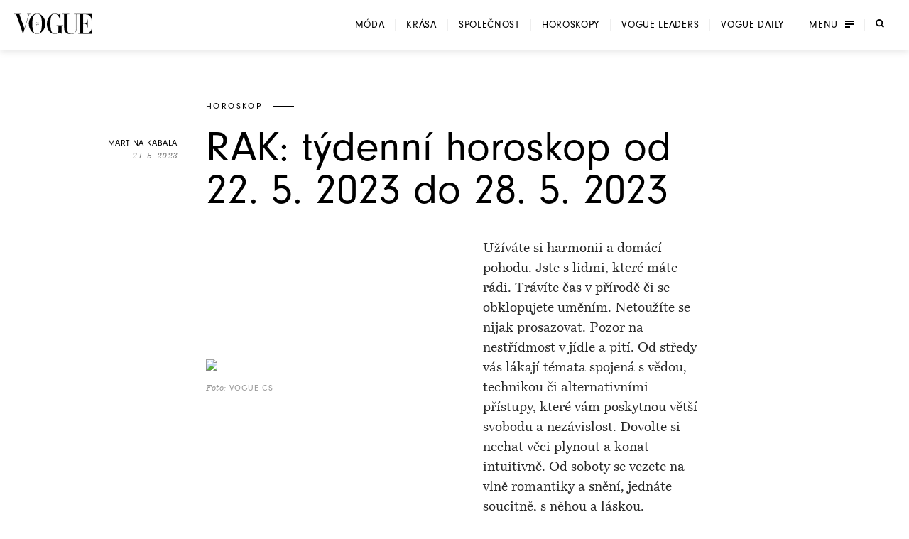

--- FILE ---
content_type: text/css;charset=utf-8
request_url: https://use.typekit.net/xwh2jok.css
body_size: 672
content:
/*
 * The Typekit service used to deliver this font or fonts for use on websites
 * is provided by Adobe and is subject to these Terms of Use
 * http://www.adobe.com/products/eulas/tou_typekit. For font license
 * information, see the list below.
 *
 * bressay:
 *   - http://typekit.com/eulas/00000000000000003b9b218b
 *   - http://typekit.com/eulas/00000000000000003b9b218d
 *   - http://typekit.com/eulas/00000000000000003b9b218a
 *   - http://typekit.com/eulas/00000000000000003b9b218c
 * neuzeit-grotesk:
 *   - http://typekit.com/eulas/0000000000000000000178a5
 *   - http://typekit.com/eulas/0000000000000000000178a6
 *   - http://typekit.com/eulas/0000000000000000000178a7
 *
 * © 2009-2026 Adobe Systems Incorporated. All Rights Reserved.
 */
/*{"last_published":"2018-12-03 10:18:38 UTC"}*/

@import url("https://p.typekit.net/p.css?s=1&k=xwh2jok&ht=tk&f=12101.12102.12103.26929.26930.26931.26932&a=509635&app=typekit&e=css");

@font-face {
font-family:"neuzeit-grotesk";
src:url("https://use.typekit.net/af/8f7727/0000000000000000000178a5/27/l?primer=f592e0a4b9356877842506ce344308576437e4f677d7c9b78ca2162e6cad991a&fvd=n3&v=3") format("woff2"),url("https://use.typekit.net/af/8f7727/0000000000000000000178a5/27/d?primer=f592e0a4b9356877842506ce344308576437e4f677d7c9b78ca2162e6cad991a&fvd=n3&v=3") format("woff"),url("https://use.typekit.net/af/8f7727/0000000000000000000178a5/27/a?primer=f592e0a4b9356877842506ce344308576437e4f677d7c9b78ca2162e6cad991a&fvd=n3&v=3") format("opentype");
font-display:auto;font-style:normal;font-weight:300;font-stretch:normal;
}

@font-face {
font-family:"neuzeit-grotesk";
src:url("https://use.typekit.net/af/cde90e/0000000000000000000178a6/27/l?primer=f592e0a4b9356877842506ce344308576437e4f677d7c9b78ca2162e6cad991a&fvd=n4&v=3") format("woff2"),url("https://use.typekit.net/af/cde90e/0000000000000000000178a6/27/d?primer=f592e0a4b9356877842506ce344308576437e4f677d7c9b78ca2162e6cad991a&fvd=n4&v=3") format("woff"),url("https://use.typekit.net/af/cde90e/0000000000000000000178a6/27/a?primer=f592e0a4b9356877842506ce344308576437e4f677d7c9b78ca2162e6cad991a&fvd=n4&v=3") format("opentype");
font-display:auto;font-style:normal;font-weight:400;font-stretch:normal;
}

@font-face {
font-family:"neuzeit-grotesk";
src:url("https://use.typekit.net/af/d7bb7b/0000000000000000000178a7/27/l?primer=f592e0a4b9356877842506ce344308576437e4f677d7c9b78ca2162e6cad991a&fvd=n7&v=3") format("woff2"),url("https://use.typekit.net/af/d7bb7b/0000000000000000000178a7/27/d?primer=f592e0a4b9356877842506ce344308576437e4f677d7c9b78ca2162e6cad991a&fvd=n7&v=3") format("woff"),url("https://use.typekit.net/af/d7bb7b/0000000000000000000178a7/27/a?primer=f592e0a4b9356877842506ce344308576437e4f677d7c9b78ca2162e6cad991a&fvd=n7&v=3") format("opentype");
font-display:auto;font-style:normal;font-weight:700;font-stretch:normal;
}

@font-face {
font-family:"bressay";
src:url("https://use.typekit.net/af/9041c5/00000000000000003b9b218b/27/l?primer=f592e0a4b9356877842506ce344308576437e4f677d7c9b78ca2162e6cad991a&fvd=i4&v=3") format("woff2"),url("https://use.typekit.net/af/9041c5/00000000000000003b9b218b/27/d?primer=f592e0a4b9356877842506ce344308576437e4f677d7c9b78ca2162e6cad991a&fvd=i4&v=3") format("woff"),url("https://use.typekit.net/af/9041c5/00000000000000003b9b218b/27/a?primer=f592e0a4b9356877842506ce344308576437e4f677d7c9b78ca2162e6cad991a&fvd=i4&v=3") format("opentype");
font-display:auto;font-style:italic;font-weight:400;font-stretch:normal;
}

@font-face {
font-family:"bressay";
src:url("https://use.typekit.net/af/1f98d9/00000000000000003b9b218d/27/l?primer=f592e0a4b9356877842506ce344308576437e4f677d7c9b78ca2162e6cad991a&fvd=n4&v=3") format("woff2"),url("https://use.typekit.net/af/1f98d9/00000000000000003b9b218d/27/d?primer=f592e0a4b9356877842506ce344308576437e4f677d7c9b78ca2162e6cad991a&fvd=n4&v=3") format("woff"),url("https://use.typekit.net/af/1f98d9/00000000000000003b9b218d/27/a?primer=f592e0a4b9356877842506ce344308576437e4f677d7c9b78ca2162e6cad991a&fvd=n4&v=3") format("opentype");
font-display:auto;font-style:normal;font-weight:400;font-stretch:normal;
}

@font-face {
font-family:"bressay";
src:url("https://use.typekit.net/af/0b61bb/00000000000000003b9b218a/27/l?primer=f592e0a4b9356877842506ce344308576437e4f677d7c9b78ca2162e6cad991a&fvd=i7&v=3") format("woff2"),url("https://use.typekit.net/af/0b61bb/00000000000000003b9b218a/27/d?primer=f592e0a4b9356877842506ce344308576437e4f677d7c9b78ca2162e6cad991a&fvd=i7&v=3") format("woff"),url("https://use.typekit.net/af/0b61bb/00000000000000003b9b218a/27/a?primer=f592e0a4b9356877842506ce344308576437e4f677d7c9b78ca2162e6cad991a&fvd=i7&v=3") format("opentype");
font-display:auto;font-style:italic;font-weight:700;font-stretch:normal;
}

@font-face {
font-family:"bressay";
src:url("https://use.typekit.net/af/3146b9/00000000000000003b9b218c/27/l?primer=f592e0a4b9356877842506ce344308576437e4f677d7c9b78ca2162e6cad991a&fvd=n7&v=3") format("woff2"),url("https://use.typekit.net/af/3146b9/00000000000000003b9b218c/27/d?primer=f592e0a4b9356877842506ce344308576437e4f677d7c9b78ca2162e6cad991a&fvd=n7&v=3") format("woff"),url("https://use.typekit.net/af/3146b9/00000000000000003b9b218c/27/a?primer=f592e0a4b9356877842506ce344308576437e4f677d7c9b78ca2162e6cad991a&fvd=n7&v=3") format("opentype");
font-display:auto;font-style:normal;font-weight:700;font-stretch:normal;
}

.tk-neuzeit-grotesk { font-family: "neuzeit-grotesk",sans-serif; }
.tk-bressay { font-family: "bressay",serif; }


--- FILE ---
content_type: application/javascript; charset=utf-8
request_url: https://www.vogue.cz/_next/static/chunks/010cfd00d3ba3dc1.js?dpl=dpl_GoVgYMhbW2LvkqGpGEcjprvtU98z
body_size: 2647
content:
(globalThis.TURBOPACK||(globalThis.TURBOPACK=[])).push(["object"==typeof document?document.currentScript:void 0,438507,e=>{"use strict";var t=e.i(843476),r=e.i(997053),i=e.i(956913),n=e.i(185905);let a=r.default.p.withConfig({displayName:"PlainText__Paragraph",componentId:"sc-8142535e-0"})`
    ${({$size:e})=>"larger"===e?(0,i.fz)(19):"smaller"===e?(0,i.fz)(14):(0,i.fz)(16)};
    ${({$fontPrimary:e})=>e?(0,i.ff)(n.FONT_PRIMARY):(0,i.ff)(n.FONT_SECONDARY)};
    text-align: ${({$centered:e})=>e?"center":"inherit"};
    color: ${e=>e.$grey?n.MEDIUM_GRAY:e.$darkGray?n.DARK_GRAY:"inherit"};
    ${e=>e.$semitransparent&&"opacity: 0.5"};
    ${e=>e.$bold&&"font-weight: bold"};
    font-style: ${({$italic:e})=>e?"italic":"normal"};
    margin: ${({$nomargin:e})=>e?"0":"0 0 20px"};
    line-height: 1.5;

    &:last-child {
        margin-bottom: 0;
    }

    ${(0,i.mq)(n.MEDIUM)} {
        ${({$size:e})=>"smaller"===e?(0,i.fz)(16):(0,i.fz)(19)};
    }
`,s={italic:!1,nomargin:!1,centered:!1,size:"normal",semitransparent:!1,fontPrimary:!1,grey:!1,bold:!1};e.s(["default",0,e=>{let{children:r,className:i,...n}={...s,...e},o=Object.fromEntries(Object.entries(n).map(([e,t])=>[`$${e}`,t]));return(0,t.jsx)(a,{...o,as:e.as||"div",className:i,children:r})}])},527258,e=>{"use strict";var t=e.i(843476),r=e.i(997053),i=e.i(522016),n=e.i(956913),a=e.i(185905),s=e.i(933955);let o=r.css`
    text-align: center;
    ${(0,n.ff)(a.FONT_PRIMARY)};
    ${({$smallText:e})=>e?(0,n.fz)(12):(0,n.fz)(16)};
    text-transform: uppercase;
    text-decoration: none;
    display: inline-block;
    position: relative;
    color: ${a.BLACK};
    padding: ${({$small:e,$noVerticalPadding:t})=>e?"11px 22px":t?"0 20px":"15px 20px"};
    display: flex;
    align-items: center;
    justify-content: center;
    flex-shrink: 0;
    width: ${({$fullSize:e})=>e?"100%":"auto"};
    ${({$loadmore:e})=>e&&"max-width: 284px"};
    ${(0,n.transition)("color")};
    cursor: pointer;
    letter-spacing: 0.1em;
    ${({$disabled:e})=>e&&r.css`
            pointer-events: none;
            opacity: 0.35;
        `}

    ${(0,n.mq)(a.MOBILE)} {
        ${({$small:e})=>!e&&"padding: 20px 30px"};
        ${({$noVerticalPadding:e})=>e&&"padding: 0 30px"};
    }

    span {
        position: relative;
        z-index: 1;
        pointer-events: none;
    }

    & > svg {
        stroke: ${a.BLACK};
        ${(0,n.size)(14,11)};
        ${({$iconOnLeft:e})=>e?"margin-right: 8px":"margin-left: 8px"};
        transition: transform 0.5s ease;
    }

    ${r.css`
        &:hover {
            & > svg {
                transform: ${({$iconOnLeft:e})=>e?"translateX(-4px)":"translateX(4px)"};
            }
        }
    `};
`,l=r.css`
    &:before {
        width: 0;
        height: 100%;
        position: absolute;
        left: 0;
        top: 0;
        background: ${({$inverse:e})=>e?a.WHITE:a.BLACK};
        ${(0,n.transition)("width")};
        content: '';
    }

    ${r.css`
        &:hover {
            color: ${({$inverse:e})=>e?a.BLACK:a.WHITE};

            &:before {
                width: 100%;
            }
        }
    `};
`,d=r.css`
    border-style: solid;
    border-color: ${({$inverse:e})=>e?a.WHITE:a.BLACK};
    border-width: 1px 3px;
    color: ${({$inverse:e})=>e?a.WHITE:a.BLACK};
`,c=r.css`
    ${d};
    ${l};
`,p=r.css`
    ${d};
    ${(0,n.transition)()};
`,f=r.css`
    border: solid ${a.BLACK};
    border-width: 1px 3px;
    ${(0,n.fz)(12)};
    padding: 9px 30px;
    letter-spacing: 0.075em;
    ${l};
`,m=r.css`
    border: solid ${a.WHITE};
    border-width: 1px 3px;
    letter-spacing: 0.075em;
    color: ${a.WHITE};
    ${l};

    & > svg {
        stroke: ${a.WHITE};
    }

    &:hover > svg {
        stroke: ${a.BLACK};
    }
`,$=r.css`
    background: ${a.WHITE};
`,u=r.css`
    background: ${a.BLACK};
    color: ${a.WHITE};
    svg {
        stroke: ${a.WHITE};
    }
`,h=e=>{let t;switch(e){case"primary":t=c;break;case"secondary":t=f;break;case"secondaryWhite":t=m;break;case"black":t=u;break;case"primaryLite":t=p;break;default:t=$}return t},x=r.default.a.withConfig({displayName:"Button__LinkButton",componentId:"sc-5fb50771-0"})`
    ${o};
    ${({$variant:e})=>h(e||"primary")};
`,g=(0,r.default)(i.default).withConfig({displayName:"Button__AnchorLinkButton",componentId:"sc-5fb50771-1"})`
    ${o};
    ${({$variant:e})=>h(e||"primary")};
`,b=r.default.span.withConfig({displayName:"Button__SpanButton",componentId:"sc-5fb50771-2"})`
    ${o};
    ${({$variant:e})=>h(e||"primary")};
`,y=r.default.button.withConfig({displayName:"Button__ButtonComponent",componentId:"sc-5fb50771-3"})`
    ${o};
    ${({$variant:e})=>h(e||"primary")};
`,v={el:"button",variant:"primary",fullSize:!1,params:{},external:!1,classicLink:!1};e.s(["default",0,e=>{let r={...v,...e},i=()=>{let{children:e,iconOnLeft:i}=r;return(0,t.jsxs)(t.Fragment,{children:[i&&n(),(0,t.jsx)("span",{children:e}),!i&&n()]})},n=()=>{let{icon:e}=r;return e?(0,s.default)(e):null},{el:a,external:o,onClick:l,disabled:d,classicLink:c,href:p,iconOnLeft:f,type:m,tabIndex:$,onFocus:u}=r,h={$smallText:r.smallText,$small:r.small,$noVerticalPadding:r.noVerticalPadding,$fullSize:r.fullSize,$loadmore:r.loadmore,$disabled:d,$iconOnLeft:f,$inverse:r.inverse,$variant:r.variant};if("a"===a)if(o)return(0,t.jsx)(x,{href:p,target:"_blank",tabIndex:$,onFocus:u,...h,children:i()});else if(c)return(0,t.jsx)(x,{href:p,tabIndex:$,onFocus:u,...h,children:i()});else return(0,t.jsx)(g,{href:p||"#",passHref:!0,tabIndex:$,onFocus:u,...h,prefetch:!1,children:i()});return"button"===a?(0,t.jsx)(y,{disabled:d,onClick:l,type:m,tabIndex:$,onFocus:u,...h,children:i()}):(0,t.jsx)(b,{onClick:l,tabIndex:$,onFocus:u,...h,children:i()})}])},227322,e=>{"use strict";var t=e.i(843476),r=e.i(997053),i=e.i(956913),n=e.i(185905);let a=r.default.span.withConfig({displayName:"HeadlineSecondary__Headline",componentId:"sc-87eea00c-0"})`
    ${({$size:e})=>"smaller"===e?(0,i.fz)(16):(0,i.fz)(30)};
    ${({$fontPrimary:e})=>e?(0,i.ff)(n.FONT_PRIMARY):(0,i.ff)(n.FONT_SECONDARY)};
    font-weight: ${({$weightNormal:e})=>e?"normal":"bold"};
    margin: 15px 0;
    text-transform: ${({$uppercase:e})=>e?"uppercase":"none"};
    letter-spacing: 0.05em;
    text-align: center;

    ${(0,i.mq)(n.MOBILE)} {
        ${({$size:e})=>"smaller"===e?(0,i.fz)(26):"middle"===e?(0,i.fz)(30):"large"===e?(0,i.fz)(60):(0,i.fz)(40)};
    }

    ${(0,i.mq)(n.TABLET)} {
        text-align: ${({$centered:e})=>e?"center":"left"};
        ${({$inverse:e,$lines:t})=>t&&(0,i.sideLines)(60,40,e)};
    }
`,s={lines:!0,centered:!1,fontPrimary:!1,weightNormal:!1,uppercase:!0,inverse:!1,size:"normal",tag:"h2"};e.s(["default",0,e=>{let{text:r,lines:i,centered:n,uppercase:o,fontPrimary:l,weightNormal:d,size:c,inverse:p,tag:f,...m}={...s,...e};return(0,t.jsx)(a,{as:f,$lines:i,$centered:n,$uppercase:o,$fontPrimary:l,$weightNormal:d,$size:c,$inverse:p,...m,children:r})}])},714321,e=>{"use strict";var t=e.i(843476),r=e.i(997053),i=e.i(956913),n=e.i(185905);let a=r.default.span.withConfig({displayName:"Subheader__Text",componentId:"sc-e1ad32f7-0"})`
    ${(0,i.fz)(14)};
    ${(0,i.ff)(n.FONT_SECONDARY)};
    letter-spacing: 0.05em;
    line-height: 1.5;
    text-transform: uppercase;
    text-align: center;
    ${e=>"pink"===e.$theme&&r.css`
            color: ${n.PINK};
            font-weight: 700;
        `}
`;e.s(["default",0,({text:e,inverse:r,theme:i})=>(0,t.jsx)(a,{$inverse:r,$theme:i,dangerouslySetInnerHTML:{__html:e}})])},994626,e=>{"use strict";var t=e.i(843476),r=e.i(997053),i=e.i(956913),n=e.i(527258),a=e.i(438507),s=e.i(714321),o=e.i(227322);let l=r.default.div.withConfig({displayName:"ErrorCommon__Wrapper",componentId:"sc-8a0e5f0d-0"})`
    display: flex;
    justify-content: center;
    align-items: center;
    flex-direction: column;
    flex-grow: 1;
    ${(0,i.padding)("both")};
`,d=(0,r.default)(a.default).withConfig({displayName:"ErrorCommon__StyledPlainText",componentId:"sc-8a0e5f0d-1"})`
    max-width: 550px;
    margin-bottom: 39px;
    margin-top: 18px;
    line-height: 1.8125;
`,c=r.default.div.withConfig({displayName:"ErrorCommon__PreheaderWrapper",componentId:"sc-8a0e5f0d-2"})`
    text-align: center;
    line-height: 1.5;
`;e.s(["default",0,({title:e,subtitle:r,buttonText:i,buttonLink:a})=>(0,t.jsxs)(l,{children:[(0,t.jsx)(c,{children:(0,t.jsx)(s.default,{text:"Vogue CS"})}),(0,t.jsx)(o.default,{text:e,uppercase:!1,fontPrimary:!0,centered:!0,weightNormal:!0,size:"large"}),(0,t.jsx)(d,{size:"smaller",centered:!0,children:r}),(0,t.jsx)(n.default,{el:"a",variant:"black",href:a,children:i})]})])},241151,e=>{"use strict";var t=e.i(843476),r=e.i(994626);e.s(["default",0,({originalUrl:e})=>(0,t.jsx)(r.default,{title:"Error 500",subtitle:"Je nám to líto, ale něco se pokazilo. Pracujeme na tom, abyste si VOGUE mohli přečíst co nejdříve. Děkujeme za pochopení. ",buttonText:"Zkusit znovu",buttonLink:window.location.href})])},563491,e=>{"use strict";var t=e.i(843476),r=e.i(241151);function i({error:e}){return(0,t.jsx)("html",{children:(0,t.jsx)("body",{children:(0,t.jsx)(r.default,{err:e})})})}e.s(["default",()=>i])}]);